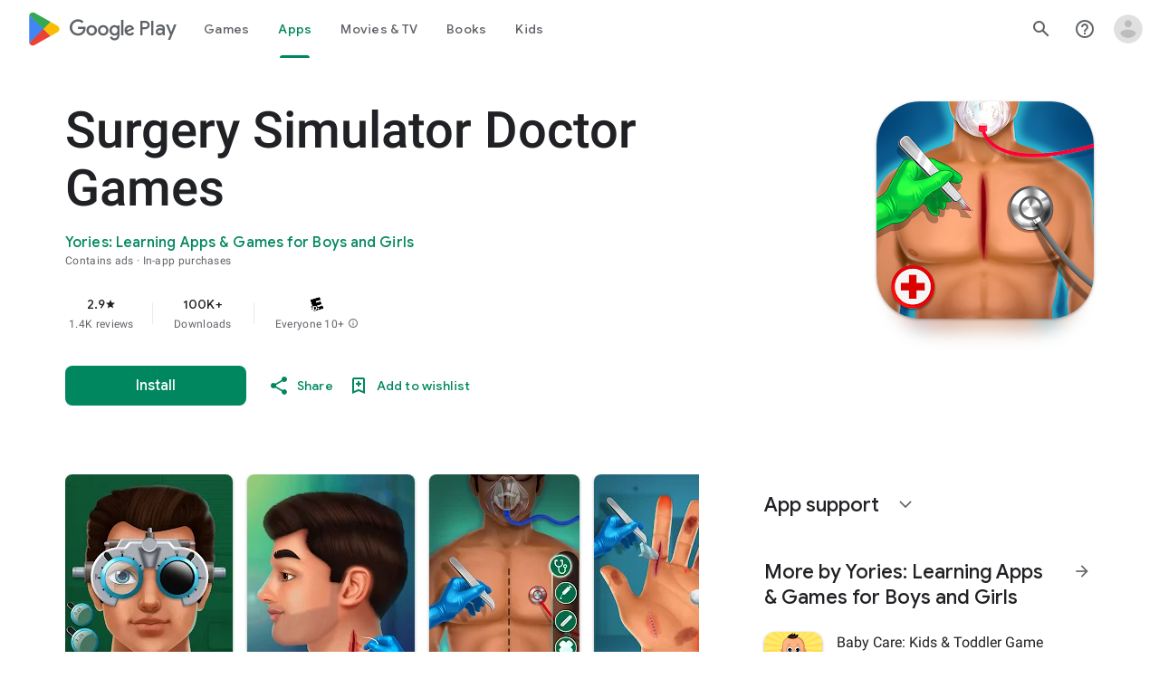

--- FILE ---
content_type: text/plain; charset=utf-8
request_url: https://play.google.com/play/log?format=json&authuser&proto_v2=true
body_size: -435
content:
["900000","1769366406223"]